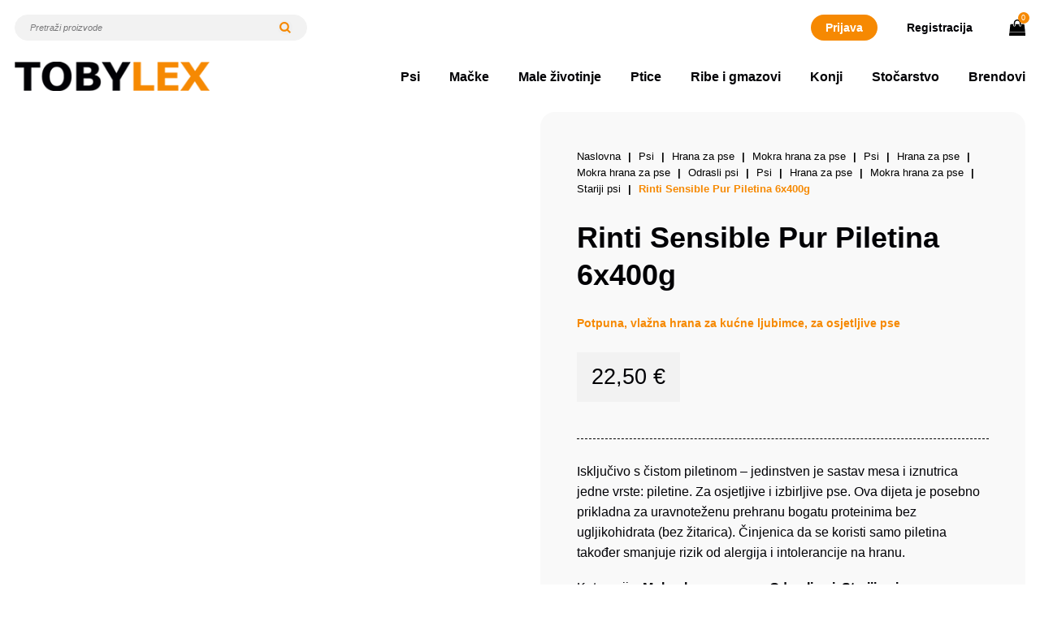

--- FILE ---
content_type: text/html; charset=UTF-8
request_url: https://tobylex.net/proizvod/rinti-sensible-pur-piletina-6x400g/
body_size: 20732
content:
<!DOCTYPE html><html lang="hr" prefix="og: https://ogp.me/ns#"><head><script data-no-optimize="1">var litespeed_docref=sessionStorage.getItem("litespeed_docref");litespeed_docref&&(Object.defineProperty(document,"referrer",{get:function(){return litespeed_docref}}),sessionStorage.removeItem("litespeed_docref"));</script> <meta charset="UTF-8"><meta http-equiv="X-UA-Compatible" content="IE=edge"><meta name="viewport" content="width=device-width, initial-scale=1.0"><meta name="theme-color" content="#000"><meta name="msapplication-navbutton-color" content="#000"><meta name="apple-mobile-web-app-status-bar-style" content="#000"><link rel="apple-touch-icon" sizes="180x180" href="https://tobylex.net/wp-content/themes/vdtheme/images/apple-touch-icon.png"><link rel="preconnect" href="https://fonts.googleapis.com"><link rel="preconnect" href="https://fonts.gstatic.com" crossorigin>
 <script type="litespeed/javascript">(function(w,d,s,l,i){w[l]=w[l]||[];w[l].push({'gtm.start':new Date().getTime(),event:'gtm.js'});var f=d.getElementsByTagName(s)[0],j=d.createElement(s),dl=l!='dataLayer'?'&l='+l:'';j.async=!0;j.src='https://www.googletagmanager.com/gtm.js?id='+i+dl;f.parentNode.insertBefore(j,f)})(window,document,'script','dataLayer','GTM-PBHVGQ7')</script> <title>Rinti Sensible Pur Piletina 6x400g - TOBYLEX</title><meta name="description" content="Rinti Sensible Pur Piletina - Potpuna, vlažna hrana za kućne ljubimce, za pse, samo od PILETINE. Prilagođena je osjetljivim psima, alergičnim na određene komponente hrane."/><meta name="robots" content="follow, index, max-snippet:-1, max-video-preview:-1, max-image-preview:large"/><link rel="canonical" href="https://tobylex.net/proizvod/rinti-sensible-pur-piletina-6x400g/" /><meta property="og:locale" content="hr_HR" /><meta property="og:type" content="product" /><meta property="og:title" content="Rinti Sensible Pur Piletina 6x400g - TOBYLEX" /><meta property="og:description" content="Rinti Sensible Pur Piletina - Potpuna, vlažna hrana za kućne ljubimce, za pse, samo od PILETINE. Prilagođena je osjetljivim psima, alergičnim na određene komponente hrane." /><meta property="og:url" content="https://tobylex.net/proizvod/rinti-sensible-pur-piletina-6x400g/" /><meta property="og:site_name" content="Tobylex web shop | Vaš web shop" /><meta property="og:updated_time" content="2025-10-30T06:38:27+01:00" /><meta property="og:image" content="https://tobylex.net/wp-content/uploads/2022/02/sinti-sensible-pur-konz-piletina.jpg" /><meta property="og:image:secure_url" content="https://tobylex.net/wp-content/uploads/2022/02/sinti-sensible-pur-konz-piletina.jpg" /><meta property="og:image:width" content="600" /><meta property="og:image:height" content="600" /><meta property="og:image:alt" content="Rinti Sensible Pur Piletina 6x400g" /><meta property="og:image:type" content="image/jpeg" /><meta property="product:brand" content="Rinti" /><meta property="product:price:amount" content="22.50" /><meta property="product:price:currency" content="EUR" /><meta property="product:availability" content="instock" /><meta name="twitter:card" content="summary_large_image" /><meta name="twitter:title" content="Rinti Sensible Pur Piletina 6x400g - TOBYLEX" /><meta name="twitter:description" content="Rinti Sensible Pur Piletina - Potpuna, vlažna hrana za kućne ljubimce, za pse, samo od PILETINE. Prilagođena je osjetljivim psima, alergičnim na određene komponente hrane." /><meta name="twitter:site" content="@webshoptobylex" /><meta name="twitter:creator" content="@webshoptobylex" /><meta name="twitter:image" content="https://tobylex.net/wp-content/uploads/2022/02/sinti-sensible-pur-konz-piletina.jpg" /> <script type="application/ld+json" class="rank-math-schema">{"@context":"https://schema.org","@graph":[{"@type":"Place","@id":"https://tobylex.net/#place","address":{"@type":"PostalAddress","streetAddress":"Froudeova ulica 34","postalCode":"10020","addressCountry":"Croatia"}},{"@type":"Organization","@id":"https://tobylex.net/#organization","name":"Tobylex Web Shop","url":"https://tobylex.net","sameAs":["https://www.facebook.com/tobylex.net","https://twitter.com/webshoptobylex"],"email":"lsever","address":{"@type":"PostalAddress","streetAddress":"Froudeova ulica 34","postalCode":"10020","addressCountry":"Croatia"},"logo":{"@type":"ImageObject","@id":"https://tobylex.net/#logo","url":"https://tobylex.net/wp-content/uploads/2020/05/cropped-tobylex-logo.jpg","contentUrl":"https://tobylex.net/wp-content/uploads/2020/05/cropped-tobylex-logo.jpg","caption":"Tobylex web shop | Va\u0161 web shop","inLanguage":"hr","width":"512","height":"512"},"description":"Internet trgovina hranom i opremom za ku\u0107ne ljubimce i ostale doma\u0107e \u017eivotinje.","legalName":"Geopet location d.o.o.","foundingDate":"2015-03-26","numberOfEmployees":{"@type":"QuantitativeValue","minValue":"1","maxValue":"10"},"vatID":"HR07865926420","taxID":"HR07865926420","location":{"@id":"https://tobylex.net/#place"}},{"@type":"WebSite","@id":"https://tobylex.net/#website","url":"https://tobylex.net","name":"Tobylex web shop | Va\u0161 web shop","alternateName":"Tobylex najbolje za va\u0161e ljubimce","publisher":{"@id":"https://tobylex.net/#organization"},"inLanguage":"hr"},{"@type":"ImageObject","@id":"https://tobylex.net/wp-content/uploads/2022/02/sinti-sensible-pur-konz-piletina.jpg","url":"https://tobylex.net/wp-content/uploads/2022/02/sinti-sensible-pur-konz-piletina.jpg","width":"600","height":"600","inLanguage":"hr"},{"@type":"ItemPage","@id":"https://tobylex.net/proizvod/rinti-sensible-pur-piletina-6x400g/#webpage","url":"https://tobylex.net/proizvod/rinti-sensible-pur-piletina-6x400g/","name":"Rinti Sensible Pur Piletina 6x400g - TOBYLEX","datePublished":"2025-08-16T07:33:28+02:00","dateModified":"2025-10-30T06:38:27+01:00","isPartOf":{"@id":"https://tobylex.net/#website"},"primaryImageOfPage":{"@id":"https://tobylex.net/wp-content/uploads/2022/02/sinti-sensible-pur-konz-piletina.jpg"},"inLanguage":"hr"},{"@type":"Product","brand":{"@type":"Brand","name":"Rinti"},"name":"Rinti Sensible Pur Piletina 6x400g - TOBYLEX","description":"Rinti Sensible Pur Piletina - Potpuna, vla\u017ena hrana za ku\u0107ne ljubimce, za pse, samo od PILETINE. Prilago\u0111ena je osjetljivim psima, alergi\u010dnim na odre\u0111ene komponente hrane.","category":"Psi &gt; Hrana za pse &gt; Mokra hrana za pse","mainEntityOfPage":{"@id":"https://tobylex.net/proizvod/rinti-sensible-pur-piletina-6x400g/#webpage"},"weight":{"@type":"QuantitativeValue","unitCode":"KGM","value":"2.4"},"image":[{"@type":"ImageObject","url":"https://tobylex.net/wp-content/uploads/2022/02/sinti-sensible-pur-konz-piletina.jpg","height":"600","width":"600"}],"offers":{"@type":"Offer","price":"22.50","priceCurrency":"EUR","priceValidUntil":"2027-12-31","availability":"http://schema.org/BackOrder","itemCondition":"NewCondition","url":"https://tobylex.net/proizvod/rinti-sensible-pur-piletina-6x400g/","seller":{"@type":"Organization","@id":"https://tobylex.net/","name":"Tobylex web shop | Va\u0161 web shop","url":"https://tobylex.net","logo":"https://tobylex.net/wp-content/uploads/2020/05/cropped-tobylex-logo.jpg"},"priceSpecification":{"price":"22.50","priceCurrency":"EUR","valueAddedTaxIncluded":"true"}},"@id":"https://tobylex.net/proizvod/rinti-sensible-pur-piletina-6x400g/#richSnippet"}]}</script> <link rel='dns-prefetch' href='//www.googletagmanager.com' /><link rel="alternate" type="application/rss+xml" title="TOBYLEX &raquo; Kanal" href="https://tobylex.net/feed/" /><link rel="alternate" type="application/rss+xml" title="TOBYLEX &raquo; Kanal komentara" href="https://tobylex.net/comments/feed/" /><link rel="alternate" type="application/rss+xml" title="TOBYLEX &raquo; Rinti Sensible Pur Piletina 6x400g Kanal komentara" href="https://tobylex.net/proizvod/rinti-sensible-pur-piletina-6x400g/feed/" /><link rel="alternate" title="oEmbed (JSON)" type="application/json+oembed" href="https://tobylex.net/wp-json/oembed/1.0/embed?url=https%3A%2F%2Ftobylex.net%2Fproizvod%2Frinti-sensible-pur-piletina-6x400g%2F" /><link rel="alternate" title="oEmbed (XML)" type="text/xml+oembed" href="https://tobylex.net/wp-json/oembed/1.0/embed?url=https%3A%2F%2Ftobylex.net%2Fproizvod%2Frinti-sensible-pur-piletina-6x400g%2F&#038;format=xml" /><link data-optimized="2" rel="stylesheet" href="https://tobylex.net/wp-content/litespeed/css/c93ae2d08364f13362227d496affabe4.css?ver=0f734" /> <script id="woocommerce-google-analytics-integration-gtag-js-after" type="litespeed/javascript">window.dataLayer=window.dataLayer||[];function gtag(){dataLayer.push(arguments)}
for(const mode of[{"analytics_storage":"denied","ad_storage":"denied","ad_user_data":"denied","ad_personalization":"denied","region":["AT","BE","BG","HR","CY","CZ","DK","EE","FI","FR","DE","GR","HU","IS","IE","IT","LV","LI","LT","LU","MT","NL","NO","PL","PT","RO","SK","SI","ES","SE","GB","CH"]}]||[]){gtag("consent","default",{"wait_for_update":500,...mode})}
gtag("js",new Date());gtag("set","developer_id.dOGY3NW",!0);gtag("config","G-E9FLQJQ44Z",{"track_404":!0,"allow_google_signals":!1,"logged_in":!1,"linker":{"domains":[],"allow_incoming":!1},"custom_map":{"dimension1":"logged_in"}})</script> <script type="litespeed/javascript" data-src="https://tobylex.net/wp-includes/js/jquery/jquery.min.js?ver=3.7.1" id="jquery-core-js"></script> <link rel="https://api.w.org/" href="https://tobylex.net/wp-json/" /><link rel="alternate" title="JSON" type="application/json" href="https://tobylex.net/wp-json/wp/v2/product/108044" /><link rel="EditURI" type="application/rsd+xml" title="RSD" href="https://tobylex.net/xmlrpc.php?rsd" /><link rel='shortlink' href='https://tobylex.net/?p=108044' />
<noscript><style>.woocommerce-product-gallery{ opacity: 1 !important; }</style></noscript> <script id="google_gtagjs" type="litespeed/javascript" data-src="https://www.googletagmanager.com/gtag/js?id=G-E9FLQJQ44Z"></script> <script id="google_gtagjs-inline" type="litespeed/javascript">window.dataLayer=window.dataLayer||[];function gtag(){dataLayer.push(arguments)}gtag('js',new Date());gtag('config','G-E9FLQJQ44Z',{})</script> <link rel="icon" href="https://tobylex.net/wp-content/uploads/2020/05/cropped-tobylex-logo-32x32.jpg" sizes="32x32" /><link rel="icon" href="https://tobylex.net/wp-content/uploads/2020/05/cropped-tobylex-logo-192x192.jpg" sizes="192x192" /><link rel="apple-touch-icon" href="https://tobylex.net/wp-content/uploads/2020/05/cropped-tobylex-logo-180x180.jpg" /><meta name="msapplication-TileImage" content="https://tobylex.net/wp-content/uploads/2020/05/cropped-tobylex-logo-270x270.jpg" /><meta name="generator" content="XforWooCommerce.com - Product Filter for WooCommerce"/></head><body class="wp-singular product-template-default single single-product postid-108044 wp-custom-logo wp-theme-vdtheme theme-vdtheme woocommerce woocommerce-page woocommerce-no-js"><noscript><iframe data-lazyloaded="1" src="about:blank" data-litespeed-src="https://www.googletagmanager.com/ns.html?id=GTM-PBHVGQ7"
height="0" width="0" style="display:none;visibility:hidden"></iframe></noscript><div class="header-top"><div class="container"><div class="header-search"><form role="search" method="get" class="search-form" action="https://tobylex.net/">
<input type="search" class="search-field" placeholder="Pretraži proizvode" value="" name="s" />
<button type="submit" class="search-btn"></button></form></div>
<a href="/moj-racun/" class="btn btn-primary">Prijava</a>
<a href="/moj-racun/" class="reg-btn">Registracija</a>
<a href="/kosarica/" class="cart-btn">
<img data-lazyloaded="1" src="[data-uri]" data-src="/wp-content/uploads/2024/02/cart.svg" alt="Toby Lex"><div class="header-cart-quantity">0</div>
</a></div></div><header><div class="container header-logo">
<a href="/" class="header-logo"><a href="https://tobylex.net/" class="custom-logo-link" rel="home"><img data-lazyloaded="1" src="[data-uri]" width="267" height="40" data-src="https://tobylex.net/wp-content/uploads/2024/02/logo.png" class="custom-logo" alt="TOBYLEX" decoding="async" /></a></a><div class="toggle">
<span class="line-toggle"></span>
<span class="line-toggle"></span>
<span class="line-toggle"></span></div><nav><div class="menu-zivotinje-container"><ul id="primary-menu" class="menu"><li id="menu-item-111587" class="menu-item menu-item-type-taxonomy menu-item-object-product_cat current-product-ancestor menu-item-has-children menu-item-111587"><a href="https://tobylex.net/kategorija-proizvoda/psi/">Psi</a><ul class="sub-menu"><li id="menu-item-111590" class="menu-item menu-item-type-taxonomy menu-item-object-product_cat current-product-ancestor menu-item-111590"><a href="https://tobylex.net/kategorija-proizvoda/psi/hrana-za-pse/">Hrana za pse</a></li><li id="menu-item-139303" class="menu-item menu-item-type-taxonomy menu-item-object-product_cat menu-item-139303"><a href="https://tobylex.net/kategorija-proizvoda/psi/dodaci-prehrani-za-pse/">Dodaci prehrani</a></li><li id="menu-item-111593" class="menu-item menu-item-type-custom menu-item-object-custom menu-item-111593"><a href="https://tobylex.net/kategorija-proizvoda/kucni-ljubimci/psi/zbrinjavanje-ozlijeda/">Zbrinjavanje ozljeda</a></li><li id="menu-item-111594" class="menu-item menu-item-type-custom menu-item-object-custom menu-item-111594"><a href="https://tobylex.net/kategorija-proizvoda/kucni-ljubimci/psi/higijena-i-njega-psi/">Kozmetika i njega</a></li><li id="menu-item-111592" class="menu-item menu-item-type-custom menu-item-object-custom menu-item-111592"><a href="https://tobylex.net/kategorija-proizvoda/kucni-ljubimci/psi/oprema-psi/">Oprema</a></li><li id="menu-item-126150" class="menu-item menu-item-type-taxonomy menu-item-object-product_cat menu-item-126150"><a href="https://tobylex.net/kategorija-proizvoda/oprema-za-salone-za-sisanje-pasa/">Oprema za salone</a></li></ul></li><li id="menu-item-111586" class="menu-item menu-item-type-taxonomy menu-item-object-product_cat menu-item-has-children menu-item-111586"><a href="https://tobylex.net/kategorija-proizvoda/macke/">Mačke</a><ul class="sub-menu"><li id="menu-item-111595" class="menu-item menu-item-type-custom menu-item-object-custom menu-item-111595"><a href="https://tobylex.net/kategorija-proizvoda/kucni-ljubimci/macke/hrane-macke/">Hrana</a></li><li id="menu-item-111596" class="menu-item menu-item-type-custom menu-item-object-custom menu-item-111596"><a href="https://tobylex.net/kategorija-proizvoda/kucni-ljubimci/macke/dodaci-prehrani-za-macke/">Dodaci prehrani</a></li><li id="menu-item-111597" class="menu-item menu-item-type-custom menu-item-object-custom menu-item-111597"><a href="https://tobylex.net/kategorija-proizvoda/kucni-ljubimci/macke/zbrinjavanje-ozlijeda-macke/">Zbrinjavanje ozljeda</a></li><li id="menu-item-111599" class="menu-item menu-item-type-custom menu-item-object-custom menu-item-111599"><a href="https://tobylex.net/kategorija-proizvoda/kucni-ljubimci/macke/higijena-i-njega-macke/">Kozmetika i njega</a></li><li id="menu-item-111598" class="menu-item menu-item-type-custom menu-item-object-custom menu-item-111598"><a href="https://tobylex.net/kategorija-proizvoda/kucni-ljubimci/macke/oprema-za-macke/">Oprema</a></li></ul></li><li id="menu-item-111585" class="menu-item menu-item-type-taxonomy menu-item-object-product_cat menu-item-has-children menu-item-111585"><a href="https://tobylex.net/kategorija-proizvoda/male-zivotinje/">Male životinje</a><ul class="sub-menu"><li id="menu-item-111605" class="menu-item menu-item-type-custom menu-item-object-custom menu-item-111605"><a href="https://tobylex.net/kategorija-proizvoda/kucni-ljubimci/male-zivotinje/patuljasti-kunic/">Kunići</a></li><li id="menu-item-111603" class="menu-item menu-item-type-custom menu-item-object-custom menu-item-111603"><a href="https://tobylex.net/kategorija-proizvoda/kucni-ljubimci/male-zivotinje/domaci-zamorcic/">Zamoraci</a></li><li id="menu-item-111604" class="menu-item menu-item-type-custom menu-item-object-custom menu-item-111604"><a href="https://tobylex.net/kategorija-proizvoda/kucni-ljubimci/male-zivotinje/hrcak/">Hrčak</a></li><li id="menu-item-111600" class="menu-item menu-item-type-custom menu-item-object-custom menu-item-111600"><a href="https://tobylex.net/kategorija-proizvoda/kucni-ljubimci/male-zivotinje/cincila/">Činčile</a></li><li id="menu-item-111601" class="menu-item menu-item-type-custom menu-item-object-custom menu-item-111601"><a href="https://tobylex.net/kategorija-proizvoda/kucni-ljubimci/male-zivotinje/degu/">Degu</a></li><li id="menu-item-111602" class="menu-item menu-item-type-custom menu-item-object-custom menu-item-111602"><a href="https://tobylex.net/kategorija-proizvoda/kucni-ljubimci/male-zivotinje/stakor/">Štakor</a></li><li id="menu-item-111606" class="menu-item menu-item-type-custom menu-item-object-custom menu-item-111606"><a href="https://tobylex.net/kategorija-proizvoda/kucni-ljubimci/male-zivotinje/tvor/">Tvorovi</a></li></ul></li><li id="menu-item-111584" class="menu-item menu-item-type-taxonomy menu-item-object-product_cat menu-item-111584"><a href="https://tobylex.net/kategorija-proizvoda/ptice/">Ptice</a></li><li id="menu-item-111583" class="menu-item menu-item-type-taxonomy menu-item-object-product_cat menu-item-has-children menu-item-111583"><a href="https://tobylex.net/kategorija-proizvoda/aquaristika/">Ribe i gmazovi</a><ul class="sub-menu"><li id="menu-item-115364" class="menu-item menu-item-type-taxonomy menu-item-object-product_cat menu-item-115364"><a href="https://tobylex.net/kategorija-proizvoda/aquaristika/akvarijske-ribice/">Akvarijske ribice</a></li><li id="menu-item-115366" class="menu-item menu-item-type-taxonomy menu-item-object-product_cat menu-item-115366"><a href="https://tobylex.net/kategorija-proizvoda/aquaristika/kornjace/">Kornjače</a></li><li id="menu-item-115365" class="menu-item menu-item-type-taxonomy menu-item-object-product_cat menu-item-115365"><a href="https://tobylex.net/kategorija-proizvoda/aquaristika/vrtna-jezera/">Vrtna jezera</a></li></ul></li><li id="menu-item-131183" class="menu-item menu-item-type-taxonomy menu-item-object-product_cat menu-item-has-children menu-item-131183"><a href="https://tobylex.net/kategorija-proizvoda/domace-zivotinje/konji/">Konji</a><ul class="sub-menu"><li id="menu-item-139638" class="menu-item menu-item-type-taxonomy menu-item-object-product_cat menu-item-139638"><a href="https://tobylex.net/kategorija-proizvoda/domace-zivotinje/konji/hrana-za-konje/">Hrana za konje</a></li><li id="menu-item-139639" class="menu-item menu-item-type-taxonomy menu-item-object-product_cat menu-item-139639"><a href="https://tobylex.net/kategorija-proizvoda/domace-zivotinje/konji/dodaci-prehranikonji/">Dodaci prehrani</a></li><li id="menu-item-139640" class="menu-item menu-item-type-taxonomy menu-item-object-product_cat menu-item-139640"><a href="https://tobylex.net/kategorija-proizvoda/domace-zivotinje/konji/higijena-njega/">Higijena i njega</a></li><li id="menu-item-139641" class="menu-item menu-item-type-taxonomy menu-item-object-product_cat menu-item-139641"><a href="https://tobylex.net/kategorija-proizvoda/domace-zivotinje/konji/oprema-6-konji/">Oprema za konje</a></li><li id="menu-item-139642" class="menu-item menu-item-type-taxonomy menu-item-object-product_cat menu-item-139642"><a href="https://tobylex.net/kategorija-proizvoda/domace-zivotinje/konji/oprema-za-stalu/">Oprema za štalu</a></li></ul></li><li id="menu-item-135862" class="menu-item menu-item-type-post_type menu-item-object-page menu-item-has-children menu-item-135862"><a href="https://tobylex.net/stocarstvo/">Stočarstvo</a><ul class="sub-menu"><li id="menu-item-141149" class="menu-item menu-item-type-taxonomy menu-item-object-product_cat menu-item-141149"><a href="https://tobylex.net/kategorija-proizvoda/domace-zivotinje/goveda/">Goveda</a></li><li id="menu-item-141150" class="menu-item menu-item-type-taxonomy menu-item-object-product_cat menu-item-141150"><a href="https://tobylex.net/kategorija-proizvoda/domace-zivotinje/ovce-i-koze/">Ovce i koze</a></li><li id="menu-item-141151" class="menu-item menu-item-type-taxonomy menu-item-object-product_cat menu-item-141151"><a href="https://tobylex.net/kategorija-proizvoda/domace-zivotinje/svinje/">Svinje</a></li></ul></li><li id="menu-item-111589" class="menu-item menu-item-type-post_type menu-item-object-page menu-item-111589"><a href="https://tobylex.net/brendovi/">Brendovi</a></li></ul></div><div class="mobile-info"><div class="header-search"><form role="search" method="get" action="https://tobylex.net/">
<input type="search" class="search-field" placeholder="Pretraži proizvode" value="" name="s" />
<button type="submit" class="search-btn"></button></form></div></div></nav></div></header><main><div id="primary" class="content-area"><main id="main" class="site-main" role="main"><div class="woocommerce-notices-wrapper"></div><div id="product-108044" class="product type-product post-108044 status-publish first onbackorder product_cat-konzervirana-hrana-psi product_cat-odrasli-psi-konzervirana-hrana-psi product_cat-stariji-psi-konzervirana-hrana-psi product_tag-alergije product_tag-monoproteinska-hrana product_tag-osjetljive-zivotinje has-post-thumbnail taxable shipping-taxable purchasable product-type-simple"><div class="container"><div class="single-wrapperxxx"><div class="single-image woocommerce-product-gallery woocommerce-product-gallery--with-images woocommerce-product-gallery--columns-4 images" data-columns="4" style="opacity: 0; transition: opacity .25s ease-in-out;"><div class="woocommerce-product-gallery__wrapper"><div data-thumb="https://tobylex.net/wp-content/uploads/2022/02/sinti-sensible-pur-konz-piletina-100x100.jpg" data-thumb-alt="Rinti Sensible Pur Piletina 6x400g" data-thumb-srcset="https://tobylex.net/wp-content/uploads/2022/02/sinti-sensible-pur-konz-piletina-100x100.jpg 100w, https://tobylex.net/wp-content/uploads/2022/02/sinti-sensible-pur-konz-piletina-300x300.jpg 300w, https://tobylex.net/wp-content/uploads/2022/02/sinti-sensible-pur-konz-piletina-400x400.jpg 400w, https://tobylex.net/wp-content/uploads/2022/02/sinti-sensible-pur-konz-piletina.jpg 600w, https://tobylex.net/wp-content/uploads/2022/02/sinti-sensible-pur-konz-piletina-150x150.jpg 150w"  data-thumb-sizes="(max-width: 100px) 100vw, 100px" class="woocommerce-product-gallery__image"><a href="https://tobylex.net/wp-content/uploads/2022/02/sinti-sensible-pur-konz-piletina.jpg"><img width="600" height="600" src="https://tobylex.net/wp-content/uploads/2022/02/sinti-sensible-pur-konz-piletina.jpg" class="wp-post-image" alt="Rinti Sensible Pur Piletina 6x400g" data-caption="" data-src="https://tobylex.net/wp-content/uploads/2022/02/sinti-sensible-pur-konz-piletina.jpg" data-large_image="https://tobylex.net/wp-content/uploads/2022/02/sinti-sensible-pur-konz-piletina.jpg" data-large_image_width="600" data-large_image_height="600" decoding="async" fetchpriority="high" srcset="https://tobylex.net/wp-content/uploads/2022/02/sinti-sensible-pur-konz-piletina.jpg 600w, https://tobylex.net/wp-content/uploads/2022/02/sinti-sensible-pur-konz-piletina-300x300.jpg 300w, https://tobylex.net/wp-content/uploads/2022/02/sinti-sensible-pur-konz-piletina-100x100.jpg 100w, https://tobylex.net/wp-content/uploads/2022/02/sinti-sensible-pur-konz-piletina-400x400.jpg 400w, https://tobylex.net/wp-content/uploads/2022/02/sinti-sensible-pur-konz-piletina-150x150.jpg 150w" sizes="(max-width: 600px) 100vw, 600px" data- data-large_image_ title="Rinti Sensible Pur Piletina 6x400g 1"></a></div></div></div><div class="summary entry-summary single-text"><div class="breadcrumbs"><ul><li><a href="https://tobylex.net">Naslovna</a></li><li><a href="https://tobylex.net/kategorija-proizvoda/psi/">Psi</a></li><li><a href="https://tobylex.net/kategorija-proizvoda/psi/hrana-za-pse/">Hrana za pse</a></li><li><a href="https://tobylex.net/kategorija-proizvoda/psi/hrana-za-pse/konzervirana-hrana-psi/">Mokra hrana za pse</a></li><li><a href="https://tobylex.net/kategorija-proizvoda/psi/">Psi</a></li><li><a href="https://tobylex.net/kategorija-proizvoda/psi/hrana-za-pse/">Hrana za pse</a></li><li><a href="https://tobylex.net/kategorija-proizvoda/psi/hrana-za-pse/konzervirana-hrana-psi/">Mokra hrana za pse</a></li><li><a href="https://tobylex.net/kategorija-proizvoda/psi/hrana-za-pse/konzervirana-hrana-psi/odrasli-psi-konzervirana-hrana-psi/">Odrasli psi</a></li><li><a href="https://tobylex.net/kategorija-proizvoda/psi/">Psi</a></li><li><a href="https://tobylex.net/kategorija-proizvoda/psi/hrana-za-pse/">Hrana za pse</a></li><li><a href="https://tobylex.net/kategorija-proizvoda/psi/hrana-za-pse/konzervirana-hrana-psi/">Mokra hrana za pse</a></li><li><a href="https://tobylex.net/kategorija-proizvoda/psi/hrana-za-pse/konzervirana-hrana-psi/stariji-psi-konzervirana-hrana-psi/">Stariji psi</a></li><li>Rinti Sensible Pur Piletina 6x400g</li></ul></div><div class="title"><h1 class="product_title entry-title testtng">Rinti Sensible Pur Piletina 6x400g</h1><h3 id="product-subtitle-108044" class="product-subtitle subtitle-108044" >Potpuna, vlažna hrana za kućne ljubimce, za osjetljive pse</h3></div><p class="single-price" price>
<span class="woocommerce-Price-amount amount"><bdi>22,50&nbsp;<span class="woocommerce-Price-currencySymbol">&euro;</span></bdi></span></p><div class="single-text-inner"><div class="woocommerce-product-details__short-description"><p>Isključivo s čistom piletinom &#8211; jedinstven je sastav mesa i iznutrica jedne vrste: piletine. Za osjetljive i izbirljive pse. Ova dijeta je posebno prikladna za uravnoteženu prehranu bogatu proteinima bez ugljikohidrata (bez žitarica). Činjenica da se koristi samo piletina također smanjuje rizik od alergija i intolerancije na hranu.</p>
<span class="Category-show">Kategorija: <a href="https://tobylex.net/kategorija-proizvoda/psi/hrana-za-pse/konzervirana-hrana-psi/">Mokra hrana za pse</a>, <a href="https://tobylex.net/kategorija-proizvoda/psi/hrana-za-pse/konzervirana-hrana-psi/odrasli-psi-konzervirana-hrana-psi/">Odrasli psi</a>, <a href="https://tobylex.net/kategorija-proizvoda/psi/hrana-za-pse/konzervirana-hrana-psi/stariji-psi-konzervirana-hrana-psi/">Stariji psi</a></span></div></div><div class="woo-jm-info" style="margin-top:10px;font-size:0.95em;"><p><strong>Cijena na dan 16.08.2025.:</strong> <span class="woocommerce-Price-amount amount"><bdi>22,50&nbsp;<span class="woocommerce-Price-currencySymbol">&euro;</span></bdi></span></p></div><p class="xstock available-on-backorder">Dostupno uz narudžbu</p><p class="xstock product_stock available-on-backorder">Dostupno: <span>0</span></p>
<strong>Brand: </strong> <a href="https://tobylex.net/brand/rinti/">Rinti</a><div class="awdr-bulk-customizable-table"></div><div class="single-bottom"><form class="cart" action="https://tobylex.net/proizvod/rinti-sensible-pur-piletina-6x400g/" method="post" enctype='multipart/form-data'><div class="quantity buttons_added"><div class="single-quant">
<button type="button" class="minus q-minus" aria-label="Decrease quantity">-</button>
<input
type="number"
id="quantity_696d68a99afb6"
class="input-text qty text"
name="quantity"
value="1"
aria-label="Količina proizvoda"
size="4"
min="1"
max=""
step="1"
placeholder=""
inputmode="numeric"
autocomplete="off"
/>
<button type="button" class="plus q-plus" aria-label="Increase quantity">+</button></div></div><button type="submit" name="add-to-cart" value="108044" class="single_add_to_cart_button button alt">Dodaj u košaricu</button></div></form></div><div class="woocommerce-tabs wc-tabs-wrapper"><ul class="tabs wc-tabs" role="tablist"><li role="presentation" class="description_tab" id="tab-title-description">
<a href="#tab-description" role="tab" aria-controls="tab-description">
Opis					</a></li><li role="presentation" class="additional_information_tab" id="tab-title-additional_information">
<a href="#tab-additional_information" role="tab" aria-controls="tab-additional_information">
Dodatne informacije					</a></li><li role="presentation" class="reviews_tab" id="tab-title-reviews">
<a href="#tab-reviews" role="tab" aria-controls="tab-reviews">
Recenzije (0)					</a></li></ul><div class="woocommerce-Tabs-panel woocommerce-Tabs-panel--description panel entry-content wc-tab" id="tab-description" role="tabpanel" aria-labelledby="tab-title-description"><h2>Opis</h2><h4>Rinti Sensible Pur Piletina</h4><p>Potpuna, vlažna hrana za kućne ljubimce, za pse, samo od PILETINE. Prilagođena je osjetljivim psima, alergičnim na određene komponente hrane. Sadrži  bjelančevine iz samo jednog izvora, od jedne vrste životinja, najviše kvalitete.  Ne sadrži UGLJIKOHIDRATE -žitarice ni povrće, i zato je posebno pogodna za pse koji su alergični na rižu, krumpir ili žitarice.  Psi s alergijama i osjetljivi psi obično su i izbirljivi na hranu. RINTI SENSIBLE vrlo je ukusna hrana, tako da odgovara i najizbirljivijim ljubimcima.</p><ul><li>za osjetljive pse</li><li>za alergije na hranu</li><li>bogata bjelančevinama, bez ugljikohidrata</li><li>bez zrnatosti</li><li>bez soje, bez boja i konzervansa</li><li>400g limenka</li><li>Kompletna hrana za odrasle pse</li></ul><p><strong>Sastav: </strong>100% piletina (krto meso, srca, jetra, želuci), minerali.</p><p><strong>Analitički sastav: </strong>bjelančevine 10,0%, sadržaj masti 7,0%, sirova vlakna 0,5%, sirovi pepeo 2,5%, vlaga 79,0%.</p><p><strong>Dodaci/Kg</strong>: <strong>vitamini i elementi u tragovima</strong>: vitamin D3: 200IJ, vitamin E: 20mg, cink (cink oksid): 13mg.</p><h4>Preporuka za hranjenje</h4><p>Težina psa:<br />
&#8211; 6 kg: oko 370 g / dan<br />
&#8211; 7 kg: oko 400 g / dan<br />
&#8211; 10 kg: oko 555 g / dan<br />
-17 kg: oko 800 g / dan<br />
&#8211; 42 kg: oko 1600 g / dan</p><p><em>Dnevna količina hranjenja može odstupati od navedenog, ovisno o pasmini i aktivnosti psa.  </em></p><p><strong>Otvorenu limenku čuvati na hladnom, do +8°C, upotrijebiti u roku 2 dana. </strong></p><p><strong>Datum</strong> do kojeg je najbolje upotrijebitii hranu, <strong>serijski</strong> <strong>broj</strong> i <strong>veterinarski</strong> <strong>kontrolni</strong> <strong>broj</strong>, <strong>neto</strong> <strong>masa</strong> otisnuti su na pakiranju.</p><p><strong>Zemlja</strong> <strong>porijekla</strong>: EU – Njemačka;</p><p><strong>Proizvođač</strong>: FINNERN GmbH &amp; Co. KG Postf. 1307 – D-27263 Verden  DENI361850 – <a href="http://www.finnern.de/" target="_blank" rel="noopener">www.finnern.de</a> ;</p><p><strong>UVOZNIK ZA HRVATSKU</strong>: DJD ZAGREB d.o.o. Abramovićeva 3, 10000 Zagreb, Hrvatska, tel. 016256353     info@djd-zagreb.hr</p></div><div class="woocommerce-Tabs-panel woocommerce-Tabs-panel--additional_information panel entry-content wc-tab" id="tab-additional_information" role="tabpanel" aria-labelledby="tab-title-additional_information"><h2>Dodatne informacije</h2><table class="woocommerce-product-attributes shop_attributes"><tr class="woocommerce-product-attributes-item woocommerce-product-attributes-item--weight"><th class="woocommerce-product-attributes-item__label">Težina</th><td class="woocommerce-product-attributes-item__value">2,4 kg</td></tr></table></div><div class="woocommerce-Tabs-panel woocommerce-Tabs-panel--reviews panel entry-content wc-tab" id="tab-reviews" role="tabpanel" aria-labelledby="tab-title-reviews"><div id="reviews" class="woocommerce-Reviews"><div id="comments"><h2 class="woocommerce-Reviews-title">
Recenzije</h2><p class="woocommerce-noreviews">Još nema recenzija.</p></div><div id="review_form_wrapper"><div id="review_form"><div id="respond" class="comment-respond">
<span id="reply-title" class="comment-reply-title" role="heading" aria-level="3">Budite prvi koji će recenzirati &ldquo;Rinti Sensible Pur Piletina 6x400g&rdquo; <small><a rel="nofollow" id="cancel-comment-reply-link" href="/proizvod/rinti-sensible-pur-piletina-6x400g/#respond" style="display:none;">Otkaži odgovor</a></small></span><p class="must-log-in">Morate biti <a href="https://tobylex.net/moj-racun/">ulogirani</a> da biste objavili recenziju.</p></div></div></div><div class="clear"></div></div></div></div><section class="related products" style="display: none;"><h2>Povezani proizvodi</h2><ul class="products columns-4"><article class="products-box">
<a href="https://tobylex.net/proizvod/alpha-spirit-incuni-i-crvena-jabuka-6x400g/" class="products-image">
<img data-lazyloaded="1" src="[data-uri]" width="600" height="600" data-src="https://tobylex.net/wp-content/uploads/2024/10/Alpha-spirit-konzerva-za-pse-incuni-i-jabuk.webp" alt="Toby Lex Alpha Spirit Inćuni i Crvena Jabuka 6x400g">
</a><h4><a href="https://tobylex.net/kategorija-proizvoda/psi/hrana-za-pse/konzervirana-hrana-psi/odrasli-psi-konzervirana-hrana-psi/">Odrasli psi</a></h4><h3><a href="https://tobylex.net/proizvod/alpha-spirit-incuni-i-crvena-jabuka-6x400g/">Alpha Spirit Inćuni i Crvena Jabuka 6x400g</a></h3>
<span class="price"><span class="woocommerce-Price-amount amount"><bdi>20,10&nbsp;<span class="woocommerce-Price-currencySymbol">&euro;</span></bdi></span></span><div class="woo-jm-info" style="margin-top:10px;font-size:0.95em;"><p><strong>Cijena za j.m.:</strong> <span class="woocommerce-Price-amount amount"><bdi>8,38&nbsp;<span class="woocommerce-Price-currencySymbol">&euro;</span></bdi></span> / kg</p><p><strong>Cijena na dan 02.05.2025.:</strong> <span class="woocommerce-Price-amount amount"><bdi>20,10&nbsp;<span class="woocommerce-Price-currencySymbol">&euro;</span></bdi></span></p></div><div class="product-box-bottom">
<a href="https://tobylex.net/proizvod/alpha-spirit-incuni-i-crvena-jabuka-6x400g/">Saznaj više</a>
<a href="https://tobylex.net/kosarica/?add-to-cart=122494" class="btn-cart">
<span class="cart-icon">
<img data-lazyloaded="1" src="[data-uri]" data-src="/wp-content/uploads/2024/02/cart-white.svg" alt="Toby Lex">
</span>
</a></div></article><article class="products-box">
<a href="https://tobylex.net/proizvod/rinti-sensible-pur-janjetina-6x400g/" class="products-image">
<img data-lazyloaded="1" src="[data-uri]" width="600" height="600" data-src="https://tobylex.net/wp-content/uploads/2022/02/sinti-sensible-pur-konz-janjetina.jpg" alt="Toby Lex Rinti Sensible Pur Janjetina 6x400g">
</a><h4><a href="https://tobylex.net/kategorija-proizvoda/psi/hrana-za-pse/konzervirana-hrana-psi/">Mokra hrana za pse</a></h4><h3><a href="https://tobylex.net/proizvod/rinti-sensible-pur-janjetina-6x400g/">Rinti Sensible Pur Janjetina 6x400g</a></h3>
<span class="price"><span class="woocommerce-Price-amount amount"><bdi>24,90&nbsp;<span class="woocommerce-Price-currencySymbol">&euro;</span></bdi></span></span><div class="woo-jm-info" style="margin-top:10px;font-size:0.95em;"><p><strong>Cijena na dan 16.08.2025.:</strong> <span class="woocommerce-Price-amount amount"><bdi>24,90&nbsp;<span class="woocommerce-Price-currencySymbol">&euro;</span></bdi></span></p></div><div class="product-box-bottom">
<a href="https://tobylex.net/proizvod/rinti-sensible-pur-janjetina-6x400g/">Saznaj više</a>
<a href="https://tobylex.net/kosarica/?add-to-cart=108005" class="btn-cart">
<span class="cart-icon">
<img data-lazyloaded="1" src="[data-uri]" data-src="/wp-content/uploads/2024/02/cart-white.svg" alt="Toby Lex">
</span>
</a></div></article><article class="products-box">
<a href="https://tobylex.net/proizvod/trovet-adult-mxf-6-x-400-g/" class="products-image">
<img data-lazyloaded="1" src="[data-uri]" width="600" height="600" data-src="https://tobylex.net/wp-content/uploads/2019/08/trovet-mxf-konzerva-psi-05-2021.jpg" alt="Toby Lex Trovet MXF Adult konzerva za pse 6x400g">
</a><h4><a href="https://tobylex.net/kategorija-proizvoda/psi/hrana-za-pse/konzervirana-hrana-psi/">Mokra hrana za pse</a></h4><h3><a href="https://tobylex.net/proizvod/trovet-adult-mxf-6-x-400-g/">Trovet MXF Adult konzerva za pse 6x400g</a></h3>
<span class="price"><span class="woocommerce-Price-amount amount"><bdi>24,00&nbsp;<span class="woocommerce-Price-currencySymbol">&euro;</span></bdi></span></span><div class="woo-jm-info" style="margin-top:10px;font-size:0.95em;"><p><strong>Cijena na dan 02.05.2025.:</strong> <span class="woocommerce-Price-amount amount"><bdi>24,00&nbsp;<span class="woocommerce-Price-currencySymbol">&euro;</span></bdi></span></p></div><div class="product-box-bottom">
<a href="https://tobylex.net/proizvod/trovet-adult-mxf-6-x-400-g/">Saznaj više</a>
<a href="https://tobylex.net/kosarica/?add-to-cart=78128" class="btn-cart">
<span class="cart-icon">
<img data-lazyloaded="1" src="[data-uri]" data-src="/wp-content/uploads/2024/02/cart-white.svg" alt="Toby Lex">
</span>
</a></div></article><article class="products-box">
<a href="https://tobylex.net/proizvod/rinti-sensible-pur-govedina-6x400g/" class="products-image">
<img data-lazyloaded="1" src="[data-uri]" width="600" height="600" data-src="https://tobylex.net/wp-content/uploads/2022/02/sinti-sensible-pur-konz-govedina.jpg" alt="Toby Lex Rinti Sensible Pur Govedina 6x400g">
</a><h4><a href="https://tobylex.net/kategorija-proizvoda/psi/hrana-za-pse/konzervirana-hrana-psi/">Mokra hrana za pse</a></h4><h3><a href="https://tobylex.net/proizvod/rinti-sensible-pur-govedina-6x400g/">Rinti Sensible Pur Govedina 6x400g</a></h3>
<span class="price"><span class="woocommerce-Price-amount amount"><bdi>22,50&nbsp;<span class="woocommerce-Price-currencySymbol">&euro;</span></bdi></span></span><div class="woo-jm-info" style="margin-top:10px;font-size:0.95em;"><p><strong>Cijena na dan 16.08.2025.:</strong> <span class="woocommerce-Price-amount amount"><bdi>22,50&nbsp;<span class="woocommerce-Price-currencySymbol">&euro;</span></bdi></span></p></div><div class="product-box-bottom">
<a href="https://tobylex.net/proizvod/rinti-sensible-pur-govedina-6x400g/">Saznaj više</a>
<a href="https://tobylex.net/kosarica/?add-to-cart=108048" class="btn-cart">
<span class="cart-icon">
<img data-lazyloaded="1" src="[data-uri]" data-src="/wp-content/uploads/2024/02/cart-white.svg" alt="Toby Lex">
</span>
</a></div></article></ul></section></div></div></div><section class="space home-products2"><div class="container"><div class="title title-center"><h2>Slični proizvodi</h2></div><div class="products-slider"><article class="product-slide"><div class="products-box"><a href="https://tobylex.net/proizvod/vitakraft-dog-wurst-1-kg/" class="products-image"><img data-lazyloaded="1" src="[data-uri]" width="600" height="600" data-src="https://tobylex.net/wp-content/uploads/2025/10/Vitakraft-Dog-Wurst-1kg.webp" alt="Vitakraft Dog Wurst 1 kg"></a><h4><a href="https://tobylex.net/kategorija-proizvoda/psi/hrana-za-pse/konzervirana-hrana-psi/">Mokra hrana za pse</a></h4><h3><a href="https://tobylex.net/proizvod/vitakraft-dog-wurst-1-kg/">Vitakraft Dog Wurst 1 kg</a></h3><div class="product-box-bottom"><div class="prod-price"><span class="woocommerce-Price-amount amount"><bdi>5,70&nbsp;<span class="woocommerce-Price-currencySymbol">&euro;</span></bdi></span></div><a href="https://tobylex.net/proizvod/vitakraft-dog-wurst-1-kg/">Saznaj više</a><a href="/kosarica/?add-to-cart=136334" class="btn-cart"> <span class="cart-icon"><img data-lazyloaded="1" src="[data-uri]" data-src="/wp-content/uploads/2024/02/cart-white.svg" alt="Toby Lex"></span></a></div></div></article><article class="product-slide"><div class="products-box"><a href="https://tobylex.net/proizvod/vitakraft-golden-dog-500-g/" class="products-image"><img data-lazyloaded="1" src="[data-uri]" width="600" height="600" data-src="https://tobylex.net/wp-content/uploads/2025/10/vitakraft-golden-dog.webp" alt="Vitakraft Golden Dog 500 g"></a><h4><a href="https://tobylex.net/kategorija-proizvoda/psi/hrana-za-pse/konzervirana-hrana-psi/">Mokra hrana za pse</a></h4><h3><a href="https://tobylex.net/proizvod/vitakraft-golden-dog-500-g/">Vitakraft Golden Dog 500 g</a></h3><div class="product-box-bottom"><div class="prod-price"><span class="woocommerce-Price-amount amount"><bdi>2,75&nbsp;<span class="woocommerce-Price-currencySymbol">&euro;</span></bdi></span></div><a href="https://tobylex.net/proizvod/vitakraft-golden-dog-500-g/">Saznaj više</a><a href="/kosarica/?add-to-cart=136332" class="btn-cart"> <span class="cart-icon"><img data-lazyloaded="1" src="[data-uri]" data-src="/wp-content/uploads/2024/02/cart-white.svg" alt="Toby Lex"></span></a></div></div></article><article class="product-slide"><div class="products-box"><a href="https://tobylex.net/proizvod/belcando-finest-selection-divljac-6x300-g/" class="products-image"><img data-lazyloaded="1" src="[data-uri]" width="800" height="800" data-src="https://tobylex.net/wp-content/uploads/2025/10/Belcando-Finest-Selection-Divljac.webp" alt="Belcando Finest Selection Divljač 6&#215;300 g"></a><h4><a href="https://tobylex.net/kategorija-proizvoda/psi/hrana-za-pse/konzervirana-hrana-psi/">Mokra hrana za pse</a></h4><h3><a href="https://tobylex.net/proizvod/belcando-finest-selection-divljac-6x300-g/">Belcando Finest Selection Divljač 6&#215;300 g</a></h3><div class="product-box-bottom"><div class="prod-price"><span class="woocommerce-Price-amount amount"><bdi>25,05&nbsp;<span class="woocommerce-Price-currencySymbol">&euro;</span></bdi></span></div><a href="https://tobylex.net/proizvod/belcando-finest-selection-divljac-6x300-g/">Saznaj više</a><a href="/kosarica/?add-to-cart=136326" class="btn-cart"> <span class="cart-icon"><img data-lazyloaded="1" src="[data-uri]" data-src="/wp-content/uploads/2024/02/cart-white.svg" alt="Toby Lex"></span></a></div></div></article><article class="product-slide"><div class="products-box"><a href="https://tobylex.net/proizvod/belcando-finest-selection-patka-6x300-g/" class="products-image"><img data-lazyloaded="1" src="[data-uri]" width="800" height="800" data-src="https://tobylex.net/wp-content/uploads/2025/10/Belcando-Finest-Selection-Patka.webp" alt="Belcando Finest Selection Patka 6&#215;300 g"></a><h4><a href="https://tobylex.net/kategorija-proizvoda/psi/hrana-za-pse/konzervirana-hrana-psi/">Mokra hrana za pse</a></h4><h3><a href="https://tobylex.net/proizvod/belcando-finest-selection-patka-6x300-g/">Belcando Finest Selection Patka 6&#215;300 g</a></h3><div class="product-box-bottom"><div class="prod-price"><span class="woocommerce-Price-amount amount"><bdi>25,05&nbsp;<span class="woocommerce-Price-currencySymbol">&euro;</span></bdi></span></div><a href="https://tobylex.net/proizvod/belcando-finest-selection-patka-6x300-g/">Saznaj više</a><a href="/kosarica/?add-to-cart=136321" class="btn-cart"> <span class="cart-icon"><img data-lazyloaded="1" src="[data-uri]" data-src="/wp-content/uploads/2024/02/cart-white.svg" alt="Toby Lex"></span></a></div></div></article><article class="product-slide"><div class="products-box"><a href="https://tobylex.net/proizvod/belcando-finest-selection-janjetina-6x300-g/" class="products-image"><img data-lazyloaded="1" src="[data-uri]" width="800" height="800" data-src="https://tobylex.net/wp-content/uploads/2025/10/Belcando-Finest-Selection-Janjetina-6x300-g.webp" alt="Belcando Finest Selection Janjetina 6&#215;300 g"></a><h4><a href="https://tobylex.net/kategorija-proizvoda/psi/hrana-za-pse/konzervirana-hrana-psi/">Mokra hrana za pse</a></h4><h3><a href="https://tobylex.net/proizvod/belcando-finest-selection-janjetina-6x300-g/">Belcando Finest Selection Janjetina 6&#215;300 g</a></h3><div class="product-box-bottom"><div class="prod-price"><span class="woocommerce-Price-amount amount"><bdi>25,05&nbsp;<span class="woocommerce-Price-currencySymbol">&euro;</span></bdi></span></div><a href="https://tobylex.net/proizvod/belcando-finest-selection-janjetina-6x300-g/">Saznaj više</a><a href="/kosarica/?add-to-cart=136316" class="btn-cart"> <span class="cart-icon"><img data-lazyloaded="1" src="[data-uri]" data-src="/wp-content/uploads/2024/02/cart-white.svg" alt="Toby Lex"></span></a></div></div></article></div></div></section></main></div></main><footer><div class="container"><div class="footer-logo"><a href=""><img data-lazyloaded="1" src="[data-uri]" width="280" height="43" data-src="/wp-content/uploads/2024/02/logo2.png" alt="Toby Lex"></a></div><div class="footer-wrapper"><article><h3>Informacije</h3><div class="menu-footer-menu-1-container"><ul id="menu-footer-menu-1" class="menu"><li id="menu-item-118026" class="menu-item menu-item-type-post_type menu-item-object-page menu-item-118026"><a href="https://tobylex.net/o-nama/">O nama</a></li><li id="menu-item-118033" class="menu-item menu-item-type-post_type menu-item-object-page menu-item-118033"><a href="https://tobylex.net/uvjeti-i-odredbe/">Uvjeti i odredbe</a></li><li id="menu-item-118038" class="menu-item menu-item-type-post_type menu-item-object-page menu-item-118038"><a href="https://tobylex.net/faq/">FAQ</a></li><li id="menu-item-118058" class="menu-item menu-item-type-post_type menu-item-object-page menu-item-118058"><a href="https://tobylex.net/kontakt/">Kontaktirajte nas</a></li><li id="menu-item-127097" class="menu-item menu-item-type-post_type menu-item-object-page menu-item-127097"><a href="https://tobylex.net/novosti/">Novosti</a></li><li id="menu-item-135871" class="menu-item menu-item-type-post_type menu-item-object-page menu-item-135871"><a href="https://tobylex.net/katalozi/">Katalozi</a></li></ul></div></article><article><h3>Poslovanje</h3><div class="menu-footer-menu-2-container"><ul id="menu-footer-menu-2" class="menu"><li id="menu-item-118120" class="menu-item menu-item-type-post_type menu-item-object-page menu-item-118120"><a href="https://tobylex.net/dostava/">Dostava</a></li><li id="menu-item-118119" class="menu-item menu-item-type-post_type menu-item-object-page menu-item-118119"><a href="https://tobylex.net/pravila-privatnosti/">Pravila privatnosti</a></li><li id="menu-item-118121" class="menu-item menu-item-type-post_type menu-item-object-page menu-item-118121"><a href="https://tobylex.net/nacin-placanja/">Način plaćanja</a></li><li id="menu-item-118118" class="menu-item menu-item-type-post_type menu-item-object-page menu-item-118118"><a href="https://tobylex.net/reklamacije-i-prigovori/">Reklamacije i prigovori</a></li><li id="menu-item-118117" class="menu-item menu-item-type-post_type menu-item-object-page menu-item-118117"><a href="https://tobylex.net/povrat-i-raskid-ugovora/">Povrat i raskid ugovora</a></li></ul></div></article><article><h3>Podrška</h3><div class="menu-footer-menu-3-container"><ul id="menu-footer-menu-3" class="menu"><li id="menu-item-118163" class="menu-item menu-item-type-custom menu-item-object-custom menu-item-118163"><a target="_blank" href="https://posiljka.posta.hr/">Praćenje pošiljke putem Hrvatske Pošte</a></li><li id="menu-item-118162" class="menu-item menu-item-type-custom menu-item-object-custom menu-item-118162"><a target="_blank" href="https://www.dpd.com/hr/hr/primanje-paketa/parcel-tracking/">Praćenje pošiljke putem DPD Croatia</a></li><li id="menu-item-118161" class="menu-item menu-item-type-custom menu-item-object-custom menu-item-118161"><a target="_blank" href="https://gls-group.com/HR/hr/pracenje-posiljke/">Praćenje pošiljaka putem GLS-a</a></li><li id="menu-item-118164" class="menu-item menu-item-type-custom menu-item-object-custom menu-item-118164"><a target="_blank" href="https://www.tisakpaket.hr/hr-HR/Naslovna.html">Praćenje pošiljke putem Tiska</a></li><li id="menu-item-129496" class="menu-item menu-item-type-post_type menu-item-object-page menu-item-129496"><a href="https://tobylex.net/cjenik/">Objava cjenika</a></li></ul></div></article><article><h3>Pratite nas</h3><div class="social">
<a href="https://www.facebook.com/profile.php?id=61561305433420" target="_blank"><img data-lazyloaded="1" src="[data-uri]" data-src="/wp-content/uploads/2024/02/facebook-white.svg" alt="Toby Lex"></a>
<a href="https://twitter.com/webshoptobylex" target="_blank"><img data-lazyloaded="1" src="[data-uri]" data-src="/wp-content/uploads/2024/02/twitter-white.svg" alt="Toby Lex"></a>
<a href="https://www.instagram.com/tobylex/?hl=hr" target="_blank"><img data-lazyloaded="1" src="[data-uri]" data-src="/wp-content/uploads/2024/02/instagram-white.svg" alt="Toby Lex"></a>
<a href="https://www.pinterest.com" target="_blank"><img data-lazyloaded="1" src="[data-uri]" data-src="/wp-content/uploads/2024/02/pinterest-white.svg" alt="Toby Lex"></a></div></article></div><div class="newsletter"><h3>Prijavite se na newsletter</h3><form id="mc4wp-form-1" class="mc4wp-form mc4wp-form-33565 mc4wp-form-basic" method="post" data-id="33565" data-name="Prijava na newsletter" ><div class="mc4wp-form-fields"><input type="email" name="EMAIL" placeholder="Unesite e-mail adresu" required />
<input type="submit"  class="btn-newsletter" value="Prijavi se"></div><label style="display: none !important;">Leave this field empty if you're human: <input type="text" name="_mc4wp_honeypot" value="" tabindex="-1" autocomplete="off" /></label><input type="hidden" name="_mc4wp_timestamp" value="1768777897" /><input type="hidden" name="_mc4wp_form_id" value="33565" /><input type="hidden" name="_mc4wp_form_element_id" value="mc4wp-form-1" /><div class="mc4wp-response"></div></form></div><div class="footer-cards"><article><img data-lazyloaded="1" src="[data-uri]" width="80" height="50" data-src="/wp-content/uploads/2024/02/visa.png" alt="Toby Lex"></article><article><img data-lazyloaded="1" src="[data-uri]" width="86" height="66" data-src="/wp-content/uploads/2024/02/maestro.png" alt="Toby Lex"></article><article><img data-lazyloaded="1" src="[data-uri]" width="86" height="67" data-src="/wp-content/uploads/2024/02/mastercard.png" alt="Toby Lex"></article><article><img data-lazyloaded="1" src="[data-uri]" width="36" height="34" data-src="/wp-content/uploads/2024/02/keks.png" alt="Toby Lex"></article><article><img data-lazyloaded="1" src="[data-uri]" width="254" height="40" data-src="/wp-content/uploads/2024/02/aircash.png" alt="Toby Lex"></article></div><section class="copyright">
<span>&copy; 2026 Geopet Location d.o.o.</span>
<a title="Izrada web stranica" href="http://virtus-dizajn.com/izrada-web-stranica/" class="none">Izrada web stranica</a>
<a title="Web dizajn" href="https://virtus-dizajn.com/web-dizajn/" class="none">Web dizajn</a>
<a target="_blank" href="http://virtus-dizajn.com/" class="v text-r" title="Virtus Dizajn"><img data-lazyloaded="1" src="[data-uri]" alt="Virtus dizajn - internet rješenja" data-src="/wp-content/uploads/2024/02/white-virtus.svg" width="176" height="11"></a></section></div><div class="dog2"><img data-lazyloaded="1" src="[data-uri]" width="746" height="293" data-src="/wp-content/uploads/2024/02/dog2.png" alt="Toby Lex"></div></footer> <script type="speculationrules">{"prefetch":[{"source":"document","where":{"and":[{"href_matches":"/*"},{"not":{"href_matches":["/wp-*.php","/wp-admin/*","/wp-content/uploads/*","/wp-content/*","/wp-content/plugins/*","/wp-content/themes/vdtheme/*","/*\\?(.+)"]}},{"not":{"selector_matches":"a[rel~=\"nofollow\"]"}},{"not":{"selector_matches":".no-prefetch, .no-prefetch a"}}]},"eagerness":"conservative"}]}</script> <aside id="moove_gdpr_cookie_info_bar" class="moove-gdpr-info-bar-hidden moove-gdpr-align-center moove-gdpr-dark-scheme gdpr_infobar_postion_bottom_right" aria-label="GDPR Cookie Banner" style="display: none;"><div class="moove-gdpr-info-bar-container"><div class="moove-gdpr-info-bar-content"><div class="moove-gdpr-cookie-notice"><p>Internet stranica tobylex.net koristi tzv. kolačiće (cookies) kako bi poboljšali našu uslugu i omogućili Vam bolje korisničko iskustvo. Koristeći naše stranice suglasni ste s njihovom upotrebom.<button  tabindex="0"  aria-haspopup="true" data-href="#moove_gdpr_cookie_modal" class="change-settings-button"></p>
<button class="moove-gdpr-infobar-close-btn gdpr-content-close-btn" aria-label="Close GDPR Cookie Banner">
<span class="gdpr-sr-only">Close GDPR Cookie Banner</span>
<i class="moovegdpr-arrow-close"></i>
</button></div><div class="moove-gdpr-button-holder">
<button class="mgbutton moove-gdpr-infobar-allow-all gdpr-fbo-0" aria-label="Prihvaćam"  tabindex="1" >Prihvaćam</button>
<button class="mgbutton moove-gdpr-infobar-reject-btn gdpr-fbo-1 "  tabindex="1"  aria-label="Odbijam">Odbijam</button>
<button class="mgbutton moove-gdpr-infobar-settings-btn change-settings-button gdpr-fbo-2" aria-haspopup="true" data-href="#moove_gdpr_cookie_modal"  tabindex="2"  aria-label="Postavke">Postavke</button>
<button class="moove-gdpr-infobar-close-btn gdpr-fbo-3" aria-label="Close GDPR Cookie Banner"  tabindex="3" >
<span class="gdpr-sr-only">Close GDPR Cookie Banner</span>
<i class="moovegdpr-arrow-close"></i>
</button></div></div></div></aside><div class="pswp" tabindex="-1" role="dialog" aria-hidden="true"><div class="pswp__bg"></div><div class="pswp__scroll-wrap"><div class="pswp__container"><div class="pswp__item"></div><div class="pswp__item"></div><div class="pswp__item"></div></div><div class="pswp__ui pswp__ui--hidden"><div class="pswp__top-bar"><div class="pswp__counter"></div>
<button class="pswp__button pswp__button--close" aria-label="Zatvori (Esc)"></button>
<button class="pswp__button pswp__button--share" aria-label="Podijeli"></button>
<button class="pswp__button pswp__button--fs" aria-label="Prebaci na puni zaslon"></button>
<button class="pswp__button pswp__button--zoom" aria-label="Zoom +/-"></button><div class="pswp__preloader"><div class="pswp__preloader__icn"><div class="pswp__preloader__cut"><div class="pswp__preloader__donut"></div></div></div></div></div><div class="pswp__share-modal pswp__share-modal--hidden pswp__single-tap"><div class="pswp__share-tooltip"></div></div>
<button class="pswp__button pswp__button--arrow--left" aria-label="Prethodno (strelica lijevo)"></button>
<button class="pswp__button pswp__button--arrow--right" aria-label="Slijedeće (strelica desno)"></button><div class="pswp__caption"><div class="pswp__caption__center"></div></div></div></div></div> <script type="litespeed/javascript" data-src="https://www.googletagmanager.com/gtag/js?id=G-E9FLQJQ44Z" id="google-tag-manager-js" data-wp-strategy="async"></script> <script id="woocommerce-google-analytics-integration-data-js-after" type="litespeed/javascript">window.ga4w={data:{"cart":{"items":[],"coupons":[],"totals":{"currency_code":"EUR","total_price":0,"currency_minor_unit":2}},"product":{"id":108044,"name":"Rinti Sensible Pur Piletina 6x400g","categories":[{"name":"Mokra hrana za pse"},{"name":"Odrasli psi"},{"name":"Stariji psi"}],"prices":{"price":2250,"currency_minor_unit":2},"extensions":{"woocommerce_google_analytics_integration":{"identifier":"108044"}}},"events":["view_item"]},settings:{"tracker_function_name":"gtag","events":["remove_from_cart"],"identifier":"product_id","currency":{"decimalSeparator":",","thousandSeparator":".","precision":2}}};document.dispatchEvent(new Event("ga4w:ready"))</script> <script id="wp-emoji-settings" type="application/json">{"baseUrl":"https://s.w.org/images/core/emoji/17.0.2/72x72/","ext":".png","svgUrl":"https://s.w.org/images/core/emoji/17.0.2/svg/","svgExt":".svg","source":{"concatemoji":"https://tobylex.net/wp-includes/js/wp-emoji-release.min.js?ver=6.9"}}</script> <script type="module">/*! This file is auto-generated */
const a=JSON.parse(document.getElementById("wp-emoji-settings").textContent),o=(window._wpemojiSettings=a,"wpEmojiSettingsSupports"),s=["flag","emoji"];function i(e){try{var t={supportTests:e,timestamp:(new Date).valueOf()};sessionStorage.setItem(o,JSON.stringify(t))}catch(e){}}function c(e,t,n){e.clearRect(0,0,e.canvas.width,e.canvas.height),e.fillText(t,0,0);t=new Uint32Array(e.getImageData(0,0,e.canvas.width,e.canvas.height).data);e.clearRect(0,0,e.canvas.width,e.canvas.height),e.fillText(n,0,0);const a=new Uint32Array(e.getImageData(0,0,e.canvas.width,e.canvas.height).data);return t.every((e,t)=>e===a[t])}function p(e,t){e.clearRect(0,0,e.canvas.width,e.canvas.height),e.fillText(t,0,0);var n=e.getImageData(16,16,1,1);for(let e=0;e<n.data.length;e++)if(0!==n.data[e])return!1;return!0}function u(e,t,n,a){switch(t){case"flag":return n(e,"\ud83c\udff3\ufe0f\u200d\u26a7\ufe0f","\ud83c\udff3\ufe0f\u200b\u26a7\ufe0f")?!1:!n(e,"\ud83c\udde8\ud83c\uddf6","\ud83c\udde8\u200b\ud83c\uddf6")&&!n(e,"\ud83c\udff4\udb40\udc67\udb40\udc62\udb40\udc65\udb40\udc6e\udb40\udc67\udb40\udc7f","\ud83c\udff4\u200b\udb40\udc67\u200b\udb40\udc62\u200b\udb40\udc65\u200b\udb40\udc6e\u200b\udb40\udc67\u200b\udb40\udc7f");case"emoji":return!a(e,"\ud83e\u1fac8")}return!1}function f(e,t,n,a){let r;const o=(r="undefined"!=typeof WorkerGlobalScope&&self instanceof WorkerGlobalScope?new OffscreenCanvas(300,150):document.createElement("canvas")).getContext("2d",{willReadFrequently:!0}),s=(o.textBaseline="top",o.font="600 32px Arial",{});return e.forEach(e=>{s[e]=t(o,e,n,a)}),s}function r(e){var t=document.createElement("script");t.src=e,t.defer=!0,document.head.appendChild(t)}a.supports={everything:!0,everythingExceptFlag:!0},new Promise(t=>{let n=function(){try{var e=JSON.parse(sessionStorage.getItem(o));if("object"==typeof e&&"number"==typeof e.timestamp&&(new Date).valueOf()<e.timestamp+604800&&"object"==typeof e.supportTests)return e.supportTests}catch(e){}return null}();if(!n){if("undefined"!=typeof Worker&&"undefined"!=typeof OffscreenCanvas&&"undefined"!=typeof URL&&URL.createObjectURL&&"undefined"!=typeof Blob)try{var e="postMessage("+f.toString()+"("+[JSON.stringify(s),u.toString(),c.toString(),p.toString()].join(",")+"));",a=new Blob([e],{type:"text/javascript"});const r=new Worker(URL.createObjectURL(a),{name:"wpTestEmojiSupports"});return void(r.onmessage=e=>{i(n=e.data),r.terminate(),t(n)})}catch(e){}i(n=f(s,u,c,p))}t(n)}).then(e=>{for(const n in e)a.supports[n]=e[n],a.supports.everything=a.supports.everything&&a.supports[n],"flag"!==n&&(a.supports.everythingExceptFlag=a.supports.everythingExceptFlag&&a.supports[n]);var t;a.supports.everythingExceptFlag=a.supports.everythingExceptFlag&&!a.supports.flag,a.supports.everything||((t=a.source||{}).concatemoji?r(t.concatemoji):t.wpemoji&&t.twemoji&&(r(t.twemoji),r(t.wpemoji)))});
//# sourceURL=https://tobylex.net/wp-includes/js/wp-emoji-loader.min.js</script> <div class='xlwcty_header_passed' style='display: none;'></div>
<button data-href="#moove_gdpr_cookie_modal" aria-haspopup="true"  tabindex="1"  id="moove_gdpr_save_popup_settings_button" style='display: none;' class="" aria-label="Promjena postavki kolačića">
<span class="moove_gdpr_icon">
<svg viewBox="0 0 512 512" xmlns="http://www.w3.org/2000/svg" style="max-width: 30px; max-height: 30px;">
<g data-name="1">
<path d="M293.9,450H233.53a15,15,0,0,1-14.92-13.42l-4.47-42.09a152.77,152.77,0,0,1-18.25-7.56L163,413.53a15,15,0,0,1-20-1.06l-42.69-42.69a15,15,0,0,1-1.06-20l26.61-32.93a152.15,152.15,0,0,1-7.57-18.25L76.13,294.1a15,15,0,0,1-13.42-14.91V218.81A15,15,0,0,1,76.13,203.9l42.09-4.47a152.15,152.15,0,0,1,7.57-18.25L99.18,148.25a15,15,0,0,1,1.06-20l42.69-42.69a15,15,0,0,1,20-1.06l32.93,26.6a152.77,152.77,0,0,1,18.25-7.56l4.47-42.09A15,15,0,0,1,233.53,48H293.9a15,15,0,0,1,14.92,13.42l4.46,42.09a152.91,152.91,0,0,1,18.26,7.56l32.92-26.6a15,15,0,0,1,20,1.06l42.69,42.69a15,15,0,0,1,1.06,20l-26.61,32.93a153.8,153.8,0,0,1,7.57,18.25l42.09,4.47a15,15,0,0,1,13.41,14.91v60.38A15,15,0,0,1,451.3,294.1l-42.09,4.47a153.8,153.8,0,0,1-7.57,18.25l26.61,32.93a15,15,0,0,1-1.06,20L384.5,412.47a15,15,0,0,1-20,1.06l-32.92-26.6a152.91,152.91,0,0,1-18.26,7.56l-4.46,42.09A15,15,0,0,1,293.9,450ZM247,420h33.39l4.09-38.56a15,15,0,0,1,11.06-12.91A123,123,0,0,0,325.7,356a15,15,0,0,1,17,1.31l30.16,24.37,23.61-23.61L372.06,328a15,15,0,0,1-1.31-17,122.63,122.63,0,0,0,12.49-30.14,15,15,0,0,1,12.92-11.06l38.55-4.1V232.31l-38.55-4.1a15,15,0,0,1-12.92-11.06A122.63,122.63,0,0,0,370.75,187a15,15,0,0,1,1.31-17l24.37-30.16-23.61-23.61-30.16,24.37a15,15,0,0,1-17,1.31,123,123,0,0,0-30.14-12.49,15,15,0,0,1-11.06-12.91L280.41,78H247l-4.09,38.56a15,15,0,0,1-11.07,12.91A122.79,122.79,0,0,0,201.73,142a15,15,0,0,1-17-1.31L154.6,116.28,131,139.89l24.38,30.16a15,15,0,0,1,1.3,17,123.41,123.41,0,0,0-12.49,30.14,15,15,0,0,1-12.91,11.06l-38.56,4.1v33.38l38.56,4.1a15,15,0,0,1,12.91,11.06A123.41,123.41,0,0,0,156.67,311a15,15,0,0,1-1.3,17L131,358.11l23.61,23.61,30.17-24.37a15,15,0,0,1,17-1.31,122.79,122.79,0,0,0,30.13,12.49,15,15,0,0,1,11.07,12.91ZM449.71,279.19h0Z" fill="currentColor"/>
<path d="M263.71,340.36A91.36,91.36,0,1,1,355.08,249,91.46,91.46,0,0,1,263.71,340.36Zm0-152.72A61.36,61.36,0,1,0,325.08,249,61.43,61.43,0,0,0,263.71,187.64Z" fill="currentColor"/>
</g>
</svg>
</span><span class="moove_gdpr_text">Promjena postavki kolačića</span>
</button>
<dialog id="moove_gdpr_cookie_modal" class="gdpr_lightbox-hide" aria-modal="true" aria-label="GDPR Settings Screen"><div class="moove-gdpr-modal-content moove-clearfix logo-position-left moove_gdpr_modal_theme_v1">
<button class="moove-gdpr-modal-close" autofocus aria-label="Close GDPR Cookie Settings">
<span class="gdpr-sr-only">Close GDPR Cookie Settings</span>
<span class="gdpr-icon moovegdpr-arrow-close"></span>
</button><div class="moove-gdpr-modal-left-content"><div class="moove-gdpr-company-logo-holder">
<img data-lazyloaded="1" src="[data-uri]" data-src="https://tobylex.net/wp-content/plugins/gdpr-cookie-compliance/dist/images/gdpr-logo.png" alt="TOBYLEX"   width="350"  height="233"  class="img-responsive" /></div><ul id="moove-gdpr-menu"><li class="menu-item-on menu-item-privacy_overview menu-item-selected">
<button data-href="#privacy_overview" class="moove-gdpr-tab-nav" aria-label="Pregled privatnosti">
<span class="gdpr-nav-tab-title">Pregled privatnosti</span>
</button></li><li class="menu-item-strict-necessary-cookies menu-item-off">
<button data-href="#strict-necessary-cookies" class="moove-gdpr-tab-nav" aria-label="Neophodni kolačići">
<span class="gdpr-nav-tab-title">Neophodni kolačići</span>
</button></li><li class="menu-item-advanced-cookies menu-item-off">
<button data-href="#advanced-cookies" class="moove-gdpr-tab-nav" aria-label="Dodatni kolačići">
<span class="gdpr-nav-tab-title">Dodatni kolačići</span>
</button></li><li class="menu-item-moreinfo menu-item-off">
<button data-href="#cookie_policy_modal" class="moove-gdpr-tab-nav" aria-label="Politika kolačića">
<span class="gdpr-nav-tab-title">Politika kolačića</span>
</button></li></ul><div class="moove-gdpr-branding-cnt">
<a href="https://wordpress.org/plugins/gdpr-cookie-compliance/" rel="noopener noreferrer" target="_blank" class='moove-gdpr-branding'>Powered by GeoPet location d.o.o.&nbsp; <span>GDPR Cookie Compliance</span></a></div></div><div class="moove-gdpr-modal-right-content"><div class="moove-gdpr-modal-title"></div><div class="main-modal-content"><div class="moove-gdpr-tab-content"><div id="privacy_overview" class="moove-gdpr-tab-main">
<span class="tab-title">Pregled privatnosti</span><div class="moove-gdpr-tab-main-content"><p>Ova web stranica koristi kolačiće kako bismo vam pružili najbolje moguće korisničko iskustvo. Informacije o kolačićima pohranjene su u vašem pregledniku i obavljaju funkcije poput prepoznavanja kada se vratite na našu web stranicu i pomažete našem timu da razumije koji odjeljci web stranice za koje je najzanimljivija i korisnija.</p><p>Sve postavke kolačića možete prilagoditi tako da se krećete karticama s lijeve strane.</p><p>Više o privatnosti pročitajte klikom na <a href="https://tobylex.net/privatnostpodataka/">PRIVATNOST PODATAKA</a></p></div></div><div id="strict-necessary-cookies" class="moove-gdpr-tab-main" style="display:none">
<span class="tab-title">Neophodni kolačići</span><div class="moove-gdpr-tab-main-content"><p>Određeni kolačići su neophodni kako bi korištenje ove web stranice i njene osnovne usluge i značajke bile moguće. Bez ovih kolačića, na primjer, nećete moći pristupiti određenim sigurnim područjima ili pratiti svoju košaricu za online kupovinu. Ovi se kolačići ne mogu onemogućiti.<br />
Njima ne sakupljamo nikakve podatke o posjetiteljima web stranice.</p><div class="moove-gdpr-status-bar "><div class="gdpr-cc-form-wrap"><div class="gdpr-cc-form-fieldset">
<label class="cookie-switch" for="moove_gdpr_strict_cookies">
<span class="gdpr-sr-only">Enable or Disable Cookies</span>
<input type="checkbox" aria-label="Neophodni kolačići"  value="check" name="moove_gdpr_strict_cookies" id="moove_gdpr_strict_cookies">
<span class="cookie-slider cookie-round gdpr-sr" data-text-enable="Omogućeno" data-text-disabled="Onemogućeno">
<span class="gdpr-sr-label">
<span class="gdpr-sr-enable">Omogućeno</span>
<span class="gdpr-sr-disable">Onemogućeno</span>
</span>
</span>
</label></div></div></div></div></div><div id="advanced-cookies" class="moove-gdpr-tab-main" style="display:none">
<span class="tab-title">Dodatni kolačići</span><div class="moove-gdpr-tab-main-content"><p>Ova web stranica koristi sljedeće dodatne kolačiće:</p><p>Informacije od ovih kolačića pomažu nam da shvatimo kako naši korisnici upotrebljavaju web stranicu, sa svrhom unaprijeđenja kvalitete sadržaja prema korisnicima i doživljaja pregledavanja. Opcionalni kolačići uključuju kolačiće Google Analytics (čiji kolačići prate posjećenost i analiziraju uspješnost web stranice, a koje su GeoPet location dostupne kao statistički podaci, bez osobnih podataka individualnih korisnika) te kolačiće društvenih mreža (npr. Facebook) koji omogućuju korisniku da određeni sadržaj podijeli putem vlastitog računa na društvenim mrežama.</p><p>Kada prvi put pristupite web stranici, pojavit će se natpis koji upozorava na postojanje kolačića i zatražiti Vašu suglasnost za njihovo prihvaćanje.</p><p>Nastavkom pregledavanja web stranice, prihvaćate korištenje kolačića.</p><p>Korisnik web stranice putem postavki svojeg web preglednika uvijek može samostalno regulirati (ograničiti ili onemogućiti) primanje kolačića. Napominjemo da onemogućavanje kolačića može utjecati na funkcionalnost i Vašu interakciju s web stranicom, te isključujemo svaku odgovornost za bilo kakav gubitak funkcionalnosti i/ili kvalitete sadržaja web stranice u svim slučajevima odabira regulacije primanja kolačića od strane korisnika.</p><p>Dodatne informacije o konfiguriranju postavki preglednika za kolačiće možete pronaći na sljedećim linkovima:</p><p>• ovdje saznajte više o načinu privatnog pregledavanja i postavkama kolačića u Firefoxu</p><p>• ovdje za čitanje o načinu anonimnog načina i postavkama kolačića u pregledniku Google Chrome</p><p>• ovdje pročitajte način rada “InPrivate” i postavke kolačića u pregledniku Internet Explorer</p><p>• ovdje za više informacija o modusu “Privatna navigacija” i postavkama kolačića u pregledniku Safari</p><p>Korištenjem ovih web stranica smatrat će se da su korisnici u svakom trenutku upoznati i suglasni s uvjetima korištenja, uključujući odredbe o obradi i zaštiti osobnih podataka i mogućnostima u vezi s kolačićima.</p><div class="moove-gdpr-status-bar"><div class="gdpr-cc-form-wrap"><div class="gdpr-cc-form-fieldset">
<label class="cookie-switch" for="moove_gdpr_advanced_cookies">
<span class="gdpr-sr-only">Enable or Disable Cookies</span>
<input type="checkbox" aria-label="Dodatni kolačići" value="check" name="moove_gdpr_advanced_cookies" id="moove_gdpr_advanced_cookies" disabled>
<span class="cookie-slider cookie-round gdpr-sr" data-text-enable="Omogućeno" data-text-disabled="Onemogućeno">
<span class="gdpr-sr-label">
<span class="gdpr-sr-enable">Omogućeno</span>
<span class="gdpr-sr-disable">Onemogućeno</span>
</span>
</span>
</label></div></div></div></div></div><div id="cookie_policy_modal" class="moove-gdpr-tab-main" style="display:none">
<span class="tab-title">Politika kolačića</span><div class="moove-gdpr-tab-main-content"><p>Web stranica tobylex.net u vlasništvu GeoPet location d.o.o. koristi tzv. kolačiće (eng. „cookies“).<br />
Kolačići su male tekstualne datoteke koje generira poslužitelj web stranica i koje se putem web preglednika pohranjuju na uređaju korisnika, a kako bi se korisniku mogla pružiti što kvalitetnija usluga i sadržaji. Pohranjuju određene informacije (npr. željene postavke jezika ili web stranice, status registracije na korisnički račun i sl.) koje Vaš preglednik može reproducirati kada se vratite na web stranicu (ovisno o trajanju kolačića).</p><p>Upotrebljavamo sljedeće kategorije kolačića:</p><p>1. Kolačići nephodni za funkcionalnost web stranice</p><p>Određeni kolačići su neophodni kako bi korištenje ove web stranice i njene osnovne usluge i značajke bile moguće. Bez ovih kolačića, na primjer, nećete moći pristupiti određenim sigurnim područjima ili pratiti svoju košaricu za online kupovinu. Ovi se kolačići ne mogu onemogućiti.</p><p>Koristimo sljedeće neophodne kolačiće:</p><p>2. Opcionalni kolačići</p><p>Informacije od ovih kolačića pomažu nam da shvatimo kako naši korisnici upotrebljavaju web stranicu, sa svrhom unaprijeđenja kvalitete sadržaja prema korisnicima i doživljaja pregledavanja. Opcionalni kolačići uključuju kolačiće Google Analytics (čiji kolačići prate posjećenost i analiziraju uspješnost web stranice, a koje su GeoPet location dostupne kao statistički podaci, bez osobnih podataka individualnih korisnika) te kolačiće društvenih mreža (npr. Facebook) koji omogućuju korisniku da određeni sadržaj podijeli putem vlastitog računa na društvenim mrežama.</p><p>Kada prvi put pristupite web stranici, pojavit će se natpis koji upozorava na postojanje kolačića i zatražiti Vašu suglasnost za njihovo prihvaćanje.</p><p>Nastavkom pregledavanja web stranice, prihvaćate korištenje kolačića.</p><p>Korisnik web stranice putem postavki svojeg web preglednika uvijek može samostalno regulirati (ograničiti ili onemogućiti) primanje kolačića. Napominjemo da onemogućavanje kolačića može utjecati na funkcionalnost i Vašu interakciju s web stranicom, te isključujemo svaku odgovornost za bilo kakav gubitak funkcionalnosti i/ili kvalitete sadržaja web stranice u svim slučajevima odabira regulacije primanja kolačića od strane korisnika.</p><p>Dodatne informacije o konfiguriranju postavki preglednika za kolačiće možete pronaći na sljedećim linkovima:</p><p>• ovdje saznajte više o načinu privatnog pregledavanja i postavkama kolačića u Firefoxu</p><p>• ovdje za čitanje o načinu anonimnog načina i postavkama kolačića u pregledniku Google Chrome</p><p>• ovdje pročitajte način rada “InPrivate” i postavke kolačića u pregledniku Internet Explorer</p><p>• ovdje za više informacija o modusu “Privatna navigacija” i postavkama kolačića u pregledniku Safari</p><p>Korištenjem ovih web stranica smatrat će se da su korisnici u svakom trenutku upoznati i suglasni s uvjetima korištenja, uključujući odredbe o obradi i zaštiti osobnih podataka i mogućnostima u vezi s kolačićima.</p></div></div></div></div><div class="moove-gdpr-modal-footer-content"><div class="moove-gdpr-button-holder">
<button class="mgbutton moove-gdpr-modal-allow-all button-visible" aria-label="Omogući sve">Omogući sve</button>
<button class="mgbutton moove-gdpr-modal-save-settings button-visible" aria-label="Spremi promjene">Spremi promjene</button></div></div></div><div class="moove-clearfix"></div></div>
</dialog>
 <script data-no-optimize="1">window.lazyLoadOptions=Object.assign({},{threshold:300},window.lazyLoadOptions||{});!function(t,e){"object"==typeof exports&&"undefined"!=typeof module?module.exports=e():"function"==typeof define&&define.amd?define(e):(t="undefined"!=typeof globalThis?globalThis:t||self).LazyLoad=e()}(this,function(){"use strict";function e(){return(e=Object.assign||function(t){for(var e=1;e<arguments.length;e++){var n,a=arguments[e];for(n in a)Object.prototype.hasOwnProperty.call(a,n)&&(t[n]=a[n])}return t}).apply(this,arguments)}function o(t){return e({},at,t)}function l(t,e){return t.getAttribute(gt+e)}function c(t){return l(t,vt)}function s(t,e){return function(t,e,n){e=gt+e;null!==n?t.setAttribute(e,n):t.removeAttribute(e)}(t,vt,e)}function i(t){return s(t,null),0}function r(t){return null===c(t)}function u(t){return c(t)===_t}function d(t,e,n,a){t&&(void 0===a?void 0===n?t(e):t(e,n):t(e,n,a))}function f(t,e){et?t.classList.add(e):t.className+=(t.className?" ":"")+e}function _(t,e){et?t.classList.remove(e):t.className=t.className.replace(new RegExp("(^|\\s+)"+e+"(\\s+|$)")," ").replace(/^\s+/,"").replace(/\s+$/,"")}function g(t){return t.llTempImage}function v(t,e){!e||(e=e._observer)&&e.unobserve(t)}function b(t,e){t&&(t.loadingCount+=e)}function p(t,e){t&&(t.toLoadCount=e)}function n(t){for(var e,n=[],a=0;e=t.children[a];a+=1)"SOURCE"===e.tagName&&n.push(e);return n}function h(t,e){(t=t.parentNode)&&"PICTURE"===t.tagName&&n(t).forEach(e)}function a(t,e){n(t).forEach(e)}function m(t){return!!t[lt]}function E(t){return t[lt]}function I(t){return delete t[lt]}function y(e,t){var n;m(e)||(n={},t.forEach(function(t){n[t]=e.getAttribute(t)}),e[lt]=n)}function L(a,t){var o;m(a)&&(o=E(a),t.forEach(function(t){var e,n;e=a,(t=o[n=t])?e.setAttribute(n,t):e.removeAttribute(n)}))}function k(t,e,n){f(t,e.class_loading),s(t,st),n&&(b(n,1),d(e.callback_loading,t,n))}function A(t,e,n){n&&t.setAttribute(e,n)}function O(t,e){A(t,rt,l(t,e.data_sizes)),A(t,it,l(t,e.data_srcset)),A(t,ot,l(t,e.data_src))}function w(t,e,n){var a=l(t,e.data_bg_multi),o=l(t,e.data_bg_multi_hidpi);(a=nt&&o?o:a)&&(t.style.backgroundImage=a,n=n,f(t=t,(e=e).class_applied),s(t,dt),n&&(e.unobserve_completed&&v(t,e),d(e.callback_applied,t,n)))}function x(t,e){!e||0<e.loadingCount||0<e.toLoadCount||d(t.callback_finish,e)}function M(t,e,n){t.addEventListener(e,n),t.llEvLisnrs[e]=n}function N(t){return!!t.llEvLisnrs}function z(t){if(N(t)){var e,n,a=t.llEvLisnrs;for(e in a){var o=a[e];n=e,o=o,t.removeEventListener(n,o)}delete t.llEvLisnrs}}function C(t,e,n){var a;delete t.llTempImage,b(n,-1),(a=n)&&--a.toLoadCount,_(t,e.class_loading),e.unobserve_completed&&v(t,n)}function R(i,r,c){var l=g(i)||i;N(l)||function(t,e,n){N(t)||(t.llEvLisnrs={});var a="VIDEO"===t.tagName?"loadeddata":"load";M(t,a,e),M(t,"error",n)}(l,function(t){var e,n,a,o;n=r,a=c,o=u(e=i),C(e,n,a),f(e,n.class_loaded),s(e,ut),d(n.callback_loaded,e,a),o||x(n,a),z(l)},function(t){var e,n,a,o;n=r,a=c,o=u(e=i),C(e,n,a),f(e,n.class_error),s(e,ft),d(n.callback_error,e,a),o||x(n,a),z(l)})}function T(t,e,n){var a,o,i,r,c;t.llTempImage=document.createElement("IMG"),R(t,e,n),m(c=t)||(c[lt]={backgroundImage:c.style.backgroundImage}),i=n,r=l(a=t,(o=e).data_bg),c=l(a,o.data_bg_hidpi),(r=nt&&c?c:r)&&(a.style.backgroundImage='url("'.concat(r,'")'),g(a).setAttribute(ot,r),k(a,o,i)),w(t,e,n)}function G(t,e,n){var a;R(t,e,n),a=e,e=n,(t=Et[(n=t).tagName])&&(t(n,a),k(n,a,e))}function D(t,e,n){var a;a=t,(-1<It.indexOf(a.tagName)?G:T)(t,e,n)}function S(t,e,n){var a;t.setAttribute("loading","lazy"),R(t,e,n),a=e,(e=Et[(n=t).tagName])&&e(n,a),s(t,_t)}function V(t){t.removeAttribute(ot),t.removeAttribute(it),t.removeAttribute(rt)}function j(t){h(t,function(t){L(t,mt)}),L(t,mt)}function F(t){var e;(e=yt[t.tagName])?e(t):m(e=t)&&(t=E(e),e.style.backgroundImage=t.backgroundImage)}function P(t,e){var n;F(t),n=e,r(e=t)||u(e)||(_(e,n.class_entered),_(e,n.class_exited),_(e,n.class_applied),_(e,n.class_loading),_(e,n.class_loaded),_(e,n.class_error)),i(t),I(t)}function U(t,e,n,a){var o;n.cancel_on_exit&&(c(t)!==st||"IMG"===t.tagName&&(z(t),h(o=t,function(t){V(t)}),V(o),j(t),_(t,n.class_loading),b(a,-1),i(t),d(n.callback_cancel,t,e,a)))}function $(t,e,n,a){var o,i,r=(i=t,0<=bt.indexOf(c(i)));s(t,"entered"),f(t,n.class_entered),_(t,n.class_exited),o=t,i=a,n.unobserve_entered&&v(o,i),d(n.callback_enter,t,e,a),r||D(t,n,a)}function q(t){return t.use_native&&"loading"in HTMLImageElement.prototype}function H(t,o,i){t.forEach(function(t){return(a=t).isIntersecting||0<a.intersectionRatio?$(t.target,t,o,i):(e=t.target,n=t,a=o,t=i,void(r(e)||(f(e,a.class_exited),U(e,n,a,t),d(a.callback_exit,e,n,t))));var e,n,a})}function B(e,n){var t;tt&&!q(e)&&(n._observer=new IntersectionObserver(function(t){H(t,e,n)},{root:(t=e).container===document?null:t.container,rootMargin:t.thresholds||t.threshold+"px"}))}function J(t){return Array.prototype.slice.call(t)}function K(t){return t.container.querySelectorAll(t.elements_selector)}function Q(t){return c(t)===ft}function W(t,e){return e=t||K(e),J(e).filter(r)}function X(e,t){var n;(n=K(e),J(n).filter(Q)).forEach(function(t){_(t,e.class_error),i(t)}),t.update()}function t(t,e){var n,a,t=o(t);this._settings=t,this.loadingCount=0,B(t,this),n=t,a=this,Y&&window.addEventListener("online",function(){X(n,a)}),this.update(e)}var Y="undefined"!=typeof window,Z=Y&&!("onscroll"in window)||"undefined"!=typeof navigator&&/(gle|ing|ro)bot|crawl|spider/i.test(navigator.userAgent),tt=Y&&"IntersectionObserver"in window,et=Y&&"classList"in document.createElement("p"),nt=Y&&1<window.devicePixelRatio,at={elements_selector:".lazy",container:Z||Y?document:null,threshold:300,thresholds:null,data_src:"src",data_srcset:"srcset",data_sizes:"sizes",data_bg:"bg",data_bg_hidpi:"bg-hidpi",data_bg_multi:"bg-multi",data_bg_multi_hidpi:"bg-multi-hidpi",data_poster:"poster",class_applied:"applied",class_loading:"litespeed-loading",class_loaded:"litespeed-loaded",class_error:"error",class_entered:"entered",class_exited:"exited",unobserve_completed:!0,unobserve_entered:!1,cancel_on_exit:!0,callback_enter:null,callback_exit:null,callback_applied:null,callback_loading:null,callback_loaded:null,callback_error:null,callback_finish:null,callback_cancel:null,use_native:!1},ot="src",it="srcset",rt="sizes",ct="poster",lt="llOriginalAttrs",st="loading",ut="loaded",dt="applied",ft="error",_t="native",gt="data-",vt="ll-status",bt=[st,ut,dt,ft],pt=[ot],ht=[ot,ct],mt=[ot,it,rt],Et={IMG:function(t,e){h(t,function(t){y(t,mt),O(t,e)}),y(t,mt),O(t,e)},IFRAME:function(t,e){y(t,pt),A(t,ot,l(t,e.data_src))},VIDEO:function(t,e){a(t,function(t){y(t,pt),A(t,ot,l(t,e.data_src))}),y(t,ht),A(t,ct,l(t,e.data_poster)),A(t,ot,l(t,e.data_src)),t.load()}},It=["IMG","IFRAME","VIDEO"],yt={IMG:j,IFRAME:function(t){L(t,pt)},VIDEO:function(t){a(t,function(t){L(t,pt)}),L(t,ht),t.load()}},Lt=["IMG","IFRAME","VIDEO"];return t.prototype={update:function(t){var e,n,a,o=this._settings,i=W(t,o);{if(p(this,i.length),!Z&&tt)return q(o)?(e=o,n=this,i.forEach(function(t){-1!==Lt.indexOf(t.tagName)&&S(t,e,n)}),void p(n,0)):(t=this._observer,o=i,t.disconnect(),a=t,void o.forEach(function(t){a.observe(t)}));this.loadAll(i)}},destroy:function(){this._observer&&this._observer.disconnect(),K(this._settings).forEach(function(t){I(t)}),delete this._observer,delete this._settings,delete this.loadingCount,delete this.toLoadCount},loadAll:function(t){var e=this,n=this._settings;W(t,n).forEach(function(t){v(t,e),D(t,n,e)})},restoreAll:function(){var e=this._settings;K(e).forEach(function(t){P(t,e)})}},t.load=function(t,e){e=o(e);D(t,e)},t.resetStatus=function(t){i(t)},t}),function(t,e){"use strict";function n(){e.body.classList.add("litespeed_lazyloaded")}function a(){console.log("[LiteSpeed] Start Lazy Load"),o=new LazyLoad(Object.assign({},t.lazyLoadOptions||{},{elements_selector:"[data-lazyloaded]",callback_finish:n})),i=function(){o.update()},t.MutationObserver&&new MutationObserver(i).observe(e.documentElement,{childList:!0,subtree:!0,attributes:!0})}var o,i;t.addEventListener?t.addEventListener("load",a,!1):t.attachEvent("onload",a)}(window,document);</script><script data-no-optimize="1">window.litespeed_ui_events=window.litespeed_ui_events||["mouseover","click","keydown","wheel","touchmove","touchstart"];var urlCreator=window.URL||window.webkitURL;function litespeed_load_delayed_js_force(){console.log("[LiteSpeed] Start Load JS Delayed"),litespeed_ui_events.forEach(e=>{window.removeEventListener(e,litespeed_load_delayed_js_force,{passive:!0})}),document.querySelectorAll("iframe[data-litespeed-src]").forEach(e=>{e.setAttribute("src",e.getAttribute("data-litespeed-src"))}),"loading"==document.readyState?window.addEventListener("DOMContentLoaded",litespeed_load_delayed_js):litespeed_load_delayed_js()}litespeed_ui_events.forEach(e=>{window.addEventListener(e,litespeed_load_delayed_js_force,{passive:!0})});async function litespeed_load_delayed_js(){let t=[];for(var d in document.querySelectorAll('script[type="litespeed/javascript"]').forEach(e=>{t.push(e)}),t)await new Promise(e=>litespeed_load_one(t[d],e));document.dispatchEvent(new Event("DOMContentLiteSpeedLoaded")),window.dispatchEvent(new Event("DOMContentLiteSpeedLoaded"))}function litespeed_load_one(t,e){console.log("[LiteSpeed] Load ",t);var d=document.createElement("script");d.addEventListener("load",e),d.addEventListener("error",e),t.getAttributeNames().forEach(e=>{"type"!=e&&d.setAttribute("data-src"==e?"src":e,t.getAttribute(e))});let a=!(d.type="text/javascript");!d.src&&t.textContent&&(d.src=litespeed_inline2src(t.textContent),a=!0),t.after(d),t.remove(),a&&e()}function litespeed_inline2src(t){try{var d=urlCreator.createObjectURL(new Blob([t.replace(/^(?:<!--)?(.*?)(?:-->)?$/gm,"$1")],{type:"text/javascript"}))}catch(e){d="data:text/javascript;base64,"+btoa(t.replace(/^(?:<!--)?(.*?)(?:-->)?$/gm,"$1"))}return d}</script><script data-no-optimize="1">var litespeed_vary=document.cookie.replace(/(?:(?:^|.*;\s*)_lscache_vary\s*\=\s*([^;]*).*$)|^.*$/,"");litespeed_vary||fetch("/wp-content/plugins/litespeed-cache/guest.vary.php",{method:"POST",cache:"no-cache",redirect:"follow"}).then(e=>e.json()).then(e=>{console.log(e),e.hasOwnProperty("reload")&&"yes"==e.reload&&(sessionStorage.setItem("litespeed_docref",document.referrer),window.location.reload(!0))});</script><script data-optimized="1" type="litespeed/javascript" data-src="https://tobylex.net/wp-content/litespeed/js/273d479ea511628bcbf461e796a2fa7c.js?ver=0f734"></script></body></html>
<!-- Page optimized by LiteSpeed Cache @2026-01-19 00:11:37 -->

<!-- Page cached by LiteSpeed Cache 7.7 on 2026-01-19 00:11:37 -->
<!-- Guest Mode -->
<!-- QUIC.cloud UCSS in queue -->

--- FILE ---
content_type: image/svg+xml
request_url: https://tobylex.net/wp-content/uploads/2024/02/cart.svg
body_size: 328
content:
<?xml version="1.0" encoding="utf-8"?>
<!-- Generator: Adobe Illustrator 23.0.1, SVG Export Plug-In . SVG Version: 6.00 Build 0)  -->
<svg version="1.1" id="Layer_1" xmlns="http://www.w3.org/2000/svg" xmlns:xlink="http://www.w3.org/1999/xlink" x="0px" y="0px"
	 viewBox="0 0 100 100" style="enable-background:new 0 0 100 100;" xml:space="preserve">
<path d="M98,78.5l2,17.5c0.1,1-0.2,2-0.9,2.8c-0.7,0.7-1.7,1.2-2.7,1.2H3.6c-1,0-2-0.4-2.7-1.2C0.2,98-0.1,97,0,96l2-17.5H98z
	 M92.8,31.7L97.6,75H2.4l4.8-43.2c0.2-1.8,1.7-3.2,3.6-3.2H25v7.1c0,4,3.2,7.1,7.1,7.1s7.1-3.2,7.1-7.1v-7.1h21.4v7.1
	c0,4,3.2,7.1,7.1,7.1s7.1-3.2,7.1-7.1v-7.1h14.3C91.1,28.6,92.6,30,92.8,31.7z M71.4,21.4v14.3c0,2-1.6,3.6-3.6,3.6
	s-3.6-1.6-3.6-3.6V21.4c0-7.9-6.4-14.3-14.3-14.3s-14.3,6.4-14.3,14.3v14.3c0,2-1.6,3.6-3.6,3.6c-2,0-3.6-1.6-3.6-3.6V21.4
	C28.6,9.6,38.2,0,50,0S71.4,9.6,71.4,21.4z"/>
</svg>
